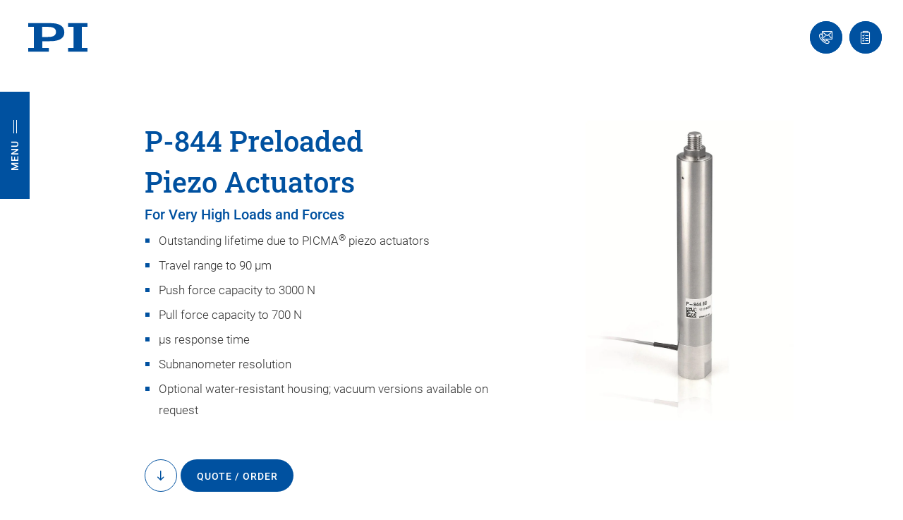

--- FILE ---
content_type: text/css
request_url: https://product-configurator-integration-test.fly.dev/css/product-configurator.css
body_size: 2986
content:
.pc-body {
    display: grid;
    grid-template-columns: 200px minmax(400px, 600px) 280px;
    gap: 20px;
    align-items: start;
}

.pc-progress {
    grid-column: 1 / 2;
}
.pc-progress ol {
    list-style: none;
    margin: 0;
    padding: 0;
    display: flex;
    flex-direction: column;
    gap: 8px;
}
.pc-progress-item {
    display: block;
}
.pc-progress-item > button {
    display: block;
    width: 100%;
    text-align: left;
    padding: 10px 36px 10px 12px;
    position: relative;
    border: 1px solid #e0e0e0;
    border-radius: 8px;
    background: #fff;
    color: #333;
    cursor: pointer;
    opacity: .6;
    white-space: normal;
    overflow-wrap: anywhere;
    word-break: break-word;
    hyphens: auto;
}
.pc-progress-item > button[disabled] {
    color: #ffffff;
}
.pc-progress-item-active > button {
    border-color: #0051a0;
    background-color: #0051a0;
    box-shadow: none;
    color: #fff;
}
.pc-progress-item-visited > button {
    border-style: solid;
    opacity: 1;
}
.pc-progress-item-invalid > button {
    border-color: #bdbdbd;
}

.pi_form {
    grid-column: 2 / 3;
}

.pc-summary-wrapper {
    grid-column: 3 / 4;
}

.pc-progress-mobile {
    display: none;
    grid-column: 1 / -1;
    align-items: center;
    justify-content: space-between;
    gap: 12px;
    margin-bottom: 10px;
}
.pc-progress-mobile button {
    width: 40px;
    height: 40px;
    border-radius: 50%;
    border: 1px solid #e0e0e0;
    background: #fff;
    color: #0051a0;
}
.pc-progress-mobile-title {
    flex: 1;
    text-align: center;
    font-weight: 600;
    color: #0051a0;
}
.pc-field,
.pc-text {
    margin-bottom: 25px;
}

.pc-field .pc-info {
    margin-top: 5px;
    margin-bottom: 10px;
    color: #ababab;
    font-family: Roboto, Calibri, MalgunGothic, sans-serif;
    font-size: .7333333333rem;
    font-style: normal;
    font-weight: 400;
    letter-spacing: 1px;
    line-height: normal;
    padding-left: 10px;
}

.pc-group > legend {
    line-height: 1.6rem;
    margin-bottom: 10px;
    font-size: 1.3333333333rem;
    font-style: normal;
    font-weight: 700;
    letter-spacing: -.025em;
    border: none;
    color: #0051a0;
    font-family: Roboto, Calibri, MalgunGothic, sans-serif;
}

.pc-field .mandatory {
    font-family: Roboto, Calibri, MalgunGothic, sans-serif;
    font-size: 1.1333333333rem;
    font-style: normal;
    font-weight: 700;
    line-height: 0 !important;
    margin-left: 3px;
    color: #0051a0;
}

.pc-field select,
.pc-field textarea,
.pc-field input[type="text"],
.pc-field input[type="number"] {
    display: block;
    border-radius: 24px;
    height: 48px;
    padding-left: 10px;
    padding-right: 5px;
    transition-behavior: normal;
    transition-delay: 0s;
    transition-duration: 0.3s;
    transition-property: all;
    transition-timing-function: ease-in-out;
}

.pc-field select {
    -webkit-appearance: none;
    -moz-appearance: none;
    appearance: none;

    background-image: url('data:image/svg+xml;utf8,<svg fill="none" stroke="%230051a0" stroke-width="2" viewBox="0 0 24 24" xmlns="http://www.w3.org/2000/svg"><path d="M6 9l6 6 6-6"/></svg>');
    background-repeat: no-repeat;
    background-position: right 12px center;
    background-size: 14px 14px;

    padding-right: 40px;
}

.pc-field select::-ms-expand {
    display: none;
}

.pc-field select:focus,
.pc-field textarea:focus,
.pc-field input[type="text"]:focus,
.pc-field input[type="number"]:focus {
    border: 1px solid #0051a0;
    box-shadow: 0 2px 4px rgba(0, 0, 0, .15);
}

.pc-controls {
    margin-top: 20px;
}

.pc-reset-wrapper {
    margin-top: 12px;
    text-align: left;
}

.pc-btn-reset {
    display: inline-flex;
    align-items: center;
    gap: 6px;
    background: none;
    border: none;
    padding: 4px 8px;
    font-size: 12px;
    color: #666;
    cursor: pointer;
    text-decoration: underline;
    text-underline-offset: 2px;
}

.pc-btn-reset:hover {
    color: #0051a0;
}

.pc-btn-reset:disabled {
    color: #ccc;
    cursor: not-allowed;
    text-decoration: none;
}

.pc-reset-icon {
    flex-shrink: 0;
}

.pc-field input::placeholder,
.pc-field textarea::placeholder {
    opacity: 0.6;
}
.pc-field select:has(option:checked[disabled]) {
    color: rgba(0, 0, 0, 0.6);
}
.pc-field select option[disabled] {
    color: rgba(0, 0, 0, 0.6);
}
.pc-field-disabled,
.pc-field-no-options {
    display: none;
}
.pc-field .label {
    display: block;
    margin-bottom: 10px;
    padding: 0 0 0 10px;
    text-align: left;

    color: #000;
    font-size: 14px;
    font-weight: 300;
    letter-spacing: normal;
    text-transform: none;
}

.pc-tooltip {
    display: inline-flex;
    align-items: center;
    justify-content: center;
    width: 18px;
    height: 18px;
    border-radius: 50%;
    background: #0051a0;
    color: #fff;
    font-weight: 700;
    font-size: 12px;
    line-height: 1;
    margin-left: 8px;
    vertical-align: middle;
    cursor: help;
    text-transform: none;
}

.pc-tooltip:hover {
    filter: brightness(1.05);
}

.pc-field .label .pc-tooltip {
    position: relative;
    top: -10px;
    font-size: 13px;
}

.pc-field.invalid input,
.pc-field.invalid select,
.pc-field.invalid textarea {
    border-color: #f22746;
    border-style: dashed;
}

.pc-error {
    margin-top: 10px;
    text-transform: uppercase;
    font-style: normal;
    font-weight: 400;
    letter-spacing: 1px;
    color: #f22746;
    font-size: 11px;
    line-height: normal;
}

.pc-tooltip-bubble {
    position: absolute;
    max-width: 320px;
    background: #fff;
    color: #333;
    border: 1px solid #0051a0;
    padding: 12px 14px;
    border-radius: 8px;
    box-shadow: 0 6px 18px rgba(0,0,0,.15);
    font-family: Roboto, Calibri, MalgunGothic, sans-serif;
    font-size: 13px;
    line-height: 1.6;
    letter-spacing: 0.01em;
    z-index: 9999;
    pointer-events: none;
    white-space: pre-line;
}
.pc-tooltip-bubble::after {
    content: "";
    position: absolute;
    width: 0; height: 0;
    border-left: 6px solid transparent;
    border-right: 6px solid transparent;
    border-top: 6px solid #0051a0;
    bottom: -6px;
    left: 50%;
    transform: translateX(-50%);
}
.pc-tooltip-bubble::before {
    content: "";
    position: absolute;
    width: 0; height: 0;
    border-left: 5px solid transparent;
    border-right: 5px solid transparent;
    border-top: 5px solid #fff;
    bottom: -4px;
    left: 50%;
    transform: translateX(-50%);
    z-index: 1;
}
.pc-tooltip-bubble--below::after {
    border-top: none;
    border-bottom: 6px solid #0051a0;
    bottom: auto;
    top: -6px;
}
.pc-tooltip-bubble--below::before {
    border-top: none;
    border-bottom: 5px solid #fff;
    bottom: auto;
    top: -4px;
}

/* Summary styles */
.pc-summary {
    margin-top: 0;
    display: grid;
    grid-template-columns: max-content 1fr;
    column-gap: 8px;
    row-gap: 4px;
}
.pc-summary .pc-summary-title {
    grid-column: 1 / -1;
    line-height: 1.6rem;
    margin: 0;
    font-size: 20px;
    font-style: normal;
    font-weight: 600;
    letter-spacing: -.025em;
    border: none;
    color: #0051a0;
    font-family: Roboto, Calibri, MalgunGothic, sans-serif;
}

.pc-summary-group {
    display: grid;
    grid-template-columns: subgrid;
    grid-column: 1 / -1;
    row-gap: 4px;
    padding-bottom: 20px;
}

.pc-summary-group h3 {
    grid-column: 1 / -1;
    line-height: 1.6rem;
    margin: 0;
    font-size: 14px;
    font-style: normal;
    font-weight: 600;
    letter-spacing: -.025em;
    border: none;
    color: #0051a0;
    font-family: Roboto, Calibri, MalgunGothic, sans-serif;
}

.pc-summary-list {
    display: grid;
    grid-template-columns: subgrid;
    grid-column: 1 / -1;
    row-gap: 4px;
}
.pc-summary-item {
    display: contents;
    font-size: 14px;
}
.pc-summary-label {
    font-weight: 300;
    color: #000;
    margin-right: 5px;
}
.pc-summary-value {
    color: #000;
    white-space: nowrap;
    font-weight: 300;
}
.pc-progress-item > button::after {
    speak: never;
    -webkit-font-smoothing: antialiased;
    -moz-osx-font-smoothing: grayscale;
    background: none;
    color: #0051a0;
    content: "\e95c";
    display: block;
    font-family: 'physikinstrumente';
    font-size: 16px;
    font-style: normal;
    font-variant: normal;
    font-weight: 400;
    height: 16px;
    line-height: 1;
    position: absolute;
    text-transform: none;
    right: 12px;
    top: 50%;
    transform: translateY(-50%);
    width: 16px;
    opacity: 0;
}

.pc-progress-item-valid > button::after {
    opacity: 1;
}

.pc-progress-item-valid.pc-progress-item-active > button::after,
.pc-progress-item-valid > button:hover::after {
    color: #fff;
}

@media (max-width: 640px) {
    .pc-body {
        display: block;
    }
    .pc-progress {
        display: none;
    }
    .pc-progress-mobile {
        display: flex;
    }
    .pc-field select,
    .pc-field textarea,
    .pc-field input[type="text"],
    .pc-field input[type="number"] {
        width: 100%;
        min-width: 0;
        box-sizing: border-box;
        height: 44px;
    }

    .pc-field textarea {
        height: auto;
        min-height: 100px;
    }

    .pc-field,
    .pc-text {
        margin-bottom: 18px;
    }

    .pc-group > legend {
        font-size: 1.1rem;
        margin-bottom: 8px;
        line-height: 1.4rem;
        padding: 0 8px;
    }
    .pc-field .label {
        padding-left: 8px;
        margin-bottom: 8px;
    }

    .pc-controls {
        display: flex;
        flex-direction: column;
        gap: 10px;
        margin-top: 16px;
    }
    .pc-controls > * {
        width: 100%;
        height: 44px;
        box-sizing: border-box;
    }

    .pc-tooltip {
        width: 16px;
        height: 16px;
        font-size: 11px;
        margin-left: 6px;
    }
    .pc-field .label .pc-tooltip,
    .pc-field .label .pc-tooltip {
        top: -2px;
    }

    .pc-summary {
        margin-top: 20px;
    }
}


--- FILE ---
content_type: application/javascript
request_url: https://product-configurator-integration-test.fly.dev/js/product-configurator.js
body_size: 9684
content:
var R=({content:s,rootClass:e="pc"})=>`<div class="${e}" data-pc-root>
${s}
</div>`;var j=()=>"<span>Preparing ...</span>";var n={root:"pc",group:"pc-group",groupActive:"pc-group-active",groupInvalid:"pc-group-invalid",label:"label",labelActive:"label-active",labelInactive:"label-inactive",labelTouched:"label-touched",mandatory:"mandatory",field:"pc-field",fieldInner:"pc-field-inner",fieldInvalid:"pc-field-invalid",fieldError:"invalid",fieldDisabled:"pc-field-disabled",fieldNoOptions:"pc-field-no-options",text:"pc-text",controls:"pc-controls",btnPrev:"pc-btn-prev btn btn-default",btnNext:"pc-btn-next btn btn-default",btnSubmit:"pc-btn-submit btn btn-default",btnReset:"pc-btn-reset",resetWrapper:"pc-reset-wrapper",progress:"pc-progress",progressItem:"pc-progress-item",progressItemActive:"pc-progress-item-active",progressItemValid:"pc-progress-item-valid",progressItemInvalid:"pc-progress-item-invalid",progressItemVisited:"pc-progress-item-visited",progressMobile:"pc-progress-mobile",progressMobileTitle:"pc-progress-mobile-title",summary:"pc-summary",summaryGroup:"pc-summary-group",summaryList:"pc-summary-list",summaryItem:"pc-summary-item",summaryLabel:"pc-summary-label",summaryValue:"pc-summary-value"};function N(s,e,t){if(!s)return;let r={active:n[e+"Active"],invalid:n[e+"Invalid"],inactive:n[e+"Inactive"],touched:n[e+"Touched"],disabled:n[e+"Disabled"]};Object.keys(r).forEach(i=>{let a=r[i];!a||(t&&t[i]?s.classList.add(a):s.classList.remove(a))})}var F=window.location.host.startsWith("localhost")?"":"https://product-configurator-integration-test.fly.dev";async function B(s){let e=`${F}/locale/${s}.json`,t=await fetch(e,{credentials:"same-origin"});if(!t.ok)throw new Error(`Failed to load translations for '${s}': ${t.status}`);return t.json()}async function D(s){let e=`${F}/products/${s}.json`,t=await fetch(e,{credentials:"same-origin"});if(!t.ok)throw new Error(`Failed to load product configuration for '${s}': ${t.status}`);return t.json()}var P={},et=null;async function G(s){return et=s,P=await B(s)||{},P}function st(s,e){if(!s)return;let t=String(e).split("."),r=s;for(let i of t)if(r&&Object.prototype.hasOwnProperty.call(r,i))r=r[i];else return;return r}function u(s,e={},t){let r=st(P,s);return r==null?t||s:String(r)}var K=({id:s,label:e,content:t})=>`<fieldset class="${n.group}" data-pc-group="${s}">
  <legend>${u(`form.group.${s}`,{},e)}</legend>
  ${t}
</fieldset>`;var W=({id:s,text:e})=>`<div class="${n.text}" data-pc-text="${s}">${u(`form.text.${e}`)}</div>`;var I=({forId:s,text:e,required:t=!1,suffixHtml:r=""})=>{let i=n.label,a=t?`<span class="${n.mandatory}">*</span>`:"";return`<label class="${i}" for="${s}">${e}${a}${r}</label>`};var L=({id:s,text:e})=>`<div class="pc-info" id="${s}">${u(`form.info.${e}`,{},e)}</div>`;var A=({text:s})=>{let e=u(`form.tooltip.${s}`,{},s);return`<span class="pc-tooltip" role="img" aria-label="${e}" data-tooltip="${e}" tabindex="0">i</span>`};var z=({item:s,idPrefix:e})=>{let t=`${e}-${s.key}`,r=n.field,i=u(`form.label.${s.key}`,{},s.label);if(s.fieldType==="select"){let o=`${t}`,l=s.tooltip?A({text:s.tooltip}):"",p=I({forId:o,text:i,required:!!s.required,suffixHtml:l}),h=(s.options||[]).map(c=>`<option value="${c.value}">${u(`form.option.${c.value}`,{})}</option>`).join(""),m=s.info?`${o}-info`:`${o}-desc`;return`
      <div class="${r}" data-pc-field="${s.key}" data-pc-type="select">
        ${p}
        ${s.info?L({id:m,text:s.info}):`<span id="${m}" hidden></span>`}
        <select id="${o}" name="${s.key}" ${s.required?'aria-required="true"':""} aria-describedby="${m}">
          <option value="" disabled selected>${u("form.misc.please_select")}</option>
          ${h}
        </select>
      </div>
    `}if(s.fieldType==="text"||s.fieldType==="number"){let o=`${t}`,l=s.tooltip?A({text:s.tooltip}):"",p=I({forId:o,text:i,required:!!s.required,suffixHtml:l}),h=s.fieldType==="number"?"number":"text",m=[];s.validation&&typeof s.validation.min<"u"&&m.push(`min="${s.validation.min}"`),s.validation&&typeof s.validation.max<"u"&&m.push(`max="${s.validation.max}"`),s.validation&&s.validation.pattern&&m.push(`pattern="${s.validation.pattern}"`);let c=s.info?`${o}-info`:`${o}-desc`;return`
      <div class="${r}" data-pc-field="${s.key}" data-pc-type="${h}">
        <div class="${n.fieldInner}">
          ${p}
          ${s.info?L({id:c,text:s.info}):`<span id="${c}" hidden></span>`}
          <input type="${h}" id="${o}" name="${s.key}" ${s.required?'aria-required="true"':""} ${m.join(" ")} aria-describedby="${c}" />
        </div>
      </div>
    `}if(s.fieldType==="checkbox"){let o=`${t}`,l=s.tooltip?A({text:s.tooltip}):"",p=I({forId:o,text:i,required:!!s.required,suffixHtml:l}),h=s.info?`${o}-info`:`${o}-desc`;return`
      <div class="${r}" data-pc-field="${s.key}" data-pc-type="checkbox">
        <div class="${n.fieldInner}">
          ${p}
          ${s.info?L({id:h,text:s.info}):`<span id="${h}" hidden></span>`}
          <input type="checkbox" id="${o}" name="${s.key}" aria-describedby="${h}" ${s.required?'aria-required="true"':""} />
        </div>
      </div>
    `}if(s.fieldType==="radio"){let o=s.key,l=(s.options||[]).map((m,c)=>{let b=`${t}-${c}`;return`<div>${I({forId:b,text:u(`form.label.${m.label}`)})}<input type="radio" id="${b}" name="${o}" value="${m.value}" /></div>`}).join(""),p=s.tooltip?A({text:s.tooltip}):"",h=s.info?`${t}-info`:`${t}-desc`;return`
      <div class="${r}" data-pc-field="${s.key}" data-pc-type="radio">
        <div class="${n.fieldInner}">
          <span class="${n.label}">${i}${s.required?`<span class="${n.mandatory}">*</span>`:""}${p}</span>
          ${s.info?L({id:h,text:s.info}):""}
          ${l}
        </div>
      </div>
    `}let a=`${t}`,d=s.tooltip?A({text:s.tooltip}):"",f=I({forId:a,text:i,required:!!s.required,suffixHtml:d}),g=s.info?`${a}-info`:`${a}-desc`;return`
    <div class="${r}" data-pc-field="${s.key}" data-pc-type="text">
      <div class="${n.fieldInner}">
        ${f}
        ${s.info?L({id:g,text:s.info}):`<span id="${g}" hidden></span>`}
        <input type="text" id="${a}" name="${s.key}" aria-describedby="${g}" ${s.required?'aria-required="true"':""} />
      </div>
    </div>
  `};var X=({id:s,type:e,text:t})=>`<div class="pc-error" id="${s}" role="alert" aria-live="polite" data-pc-error data-pc-error-item="${e}">${t}</div>`;var Y={required:"required",invalid:"invalid"};var rt=0;function J(s){if(!s)return;let e=s.nodeType===1?s:document;if(e.__pcTooltipsInitialized)return;e.__pcTooltipsInitialized=!0;let t=document.createElement("div"),r=`pc-tooltip-${++rt}`;t.id=r,t.className="pc-tooltip-bubble",t.setAttribute("role","tooltip"),t.setAttribute("aria-hidden","true"),t.style.position="absolute",t.style.top="-9999px",t.style.left="-9999px",t.style.zIndex="9999",document.body.appendChild(t);let i=null,a=!1;function d(o){let l=o&&o.getAttribute("data-tooltip");if(!!l){i=o,t.textContent=l,t.setAttribute("aria-hidden","false"),g(o),a=!0;try{let p=o.getAttribute("aria-describedby")||"",h=p?p.split(/\s+/):[];h.includes(r)||h.push(r),h.length&&o.setAttribute("aria-describedby",h.join(" ").trim())}catch{}}}function f(){if(!!a){if(t.setAttribute("aria-hidden","true"),t.style.top="-9999px",t.style.left="-9999px",i)try{let l=(i.getAttribute("aria-describedby")||"").split(/\s+/).filter(p=>p&&p!==r);l.length?i.setAttribute("aria-describedby",l.join(" ")):i.removeAttribute("aria-describedby")}catch{}i=null,a=!1}}function g(o){let l=o.getBoundingClientRect(),p=t.getBoundingClientRect(),h=8,m=window.scrollY+l.top-p.height-h,c=window.scrollX+l.left+(l.width-p.width)/2,b=!1;m<window.scrollY+0&&(m=window.scrollY+l.bottom+h,b=!0);let v=window.scrollX+8,k=window.scrollX+document.documentElement.clientWidth-p.width-8;c=Math.max(v,Math.min(k,c)),t.classList.toggle("pc-tooltip-bubble--below",b),t.style.top=`${Math.round(m)}px`,t.style.left=`${Math.round(c)}px`}e.addEventListener("mouseenter",o=>{let l=E(o.target);!l||d(l)},!0),e.addEventListener("mouseleave",o=>{let l=E(o.target);!l||i===l&&f()},!0),e.addEventListener("focusin",o=>{let l=E(o.target);!l||d(l)}),e.addEventListener("focusout",o=>{let l=E(o.target);!l||i===l&&f()}),e.addEventListener("click",o=>{let l=E(o.target);!l||(i===l&&a?f():d(l))}),document.addEventListener("keydown",o=>{o.key==="Escape"&&f()}),document.addEventListener("click",o=>{if(!a)return;let l=t.contains(o.target),p=i&&i.contains(o.target);!l&&!p&&f()}),window.addEventListener("scroll",()=>{i&&a&&g(i)},!0),window.addEventListener("resize",()=>{i&&a&&g(i)},!0)}function E(s){return s instanceof Element?s.closest(".pc-tooltip[data-tooltip]"):null}var Q=({groups:s})=>{let e=(s||[]).map((i,a)=>{let d=u(`form.group.${i.id}`,{},i.label);return`<li class="${n.progressItem}" data-pc-progress-item data-index="${a}" data-id="${i.id}">
      <button type="button" class="btn btn-default" data-pc-progress-btn data-index="${a}" title="${d}">${d}</button>
    </li>`}).join(`
`),t=`<nav class="${n.progress}" data-pc-progress>
    <ol>
      ${e}
    </ol>
  </nav>`;return`${`<div class="${n.progressMobile}" data-pc-progress-mobile>
    <button type="button" aria-label="Prev" data-pc-progress-mobile-prev>\u2039</button>
    <div class="${n.progressMobileTitle}" data-pc-progress-mobile-title></div>
    <button type="button" aria-label="Next" data-pc-progress-mobile-next>\u203A</button>
  </div>`}
${t}`};function it(s,e){if(e==null||e==="")return"";if(s.fieldType==="select"){let t=(s.options||[]).find(r=>String(r.value)===String(e));if(t)return u(`form.option.${t.value}`)}return String(e)}var V=({groups:s,values:e})=>{let t=(s||[]).map(r=>{let a=(r.items||[]).filter(f=>f.type==="field").map(f=>{let g=it(f,e[f.key]);if(!g)return"";let o=u(`form.summary_label.${f.key}`);return`<div class="${n.summaryItem}"><span class="${n.summaryLabel}">${o}:</span><span class="${n.summaryValue}">${g}</span></div>`}).filter(Boolean).join(`
`);if(!a)return"";let d=u(`form.group.${r.id}`);return`<section class="${n.summaryGroup}" data-pc-summary-group="${r.id}">
  <h3>${d}</h3>
  <div class="${n.summaryList}">
    ${a}
  </div>
</section>`}).filter(Boolean).join(`
`);return t?`<div class="${n.summary}" data-pc-summary>
<h3 class="pc-summary-title">${u("form.summary_title")}</h3>
${t}
</div>`:""};function U(s,{onNavigate:e,onPrev:t,onNext:r,canNavigateTo:i}){let a=s.querySelector("[data-pc-progress]");a&&a.addEventListener("click",g=>{let o=g.target&&g.target.closest("[data-pc-progress-btn]");if(!o)return;let l=Number(o.getAttribute("data-index"));Number.isNaN(l)||i&&!i(l)||e&&e(l)});let d=s.querySelector("[data-pc-progress-mobile-prev]"),f=s.querySelector("[data-pc-progress-mobile-next]");d&&d.addEventListener("click",()=>{t&&t()}),f&&f.addEventListener("click",()=>{r&&r()})}function Z(s,{groups:e,step:t,isVisited:r,isValid:i,currentLabel:a}){Array.from(s.querySelectorAll("[data-pc-progress-item]")).forEach((g,o)=>{let l=o===t,p=!!(r&&r[o]),h=Array.isArray(i)?i[o]:null,m=h===!0,c=h===!1;g.classList.toggle(n.progressItemActive,l),g.classList.toggle(n.progressItemValid,m),g.classList.toggle(n.progressItemVisited,p),g.classList.toggle(n.progressItemInvalid,c);let b=g.querySelector("[data-pc-progress-btn]");if(b){let k=(Array.isArray(i)?i[o-1]:null)===!0,_=o<=0||o<=t||o===t+1&&k||p&&k;b.disabled=!_}});let f=s.querySelector("[data-pc-progress-mobile-title]");f&&(f.textContent=a||"")}var C=class extends HTMLElement{static get observedAttributes(){return["language-code","product-id"]}_onReset(){(this._schema?.groups||[]||[]).forEach(r=>{(r.items||[]).forEach(i=>{i.type==="field"&&(this._values[i.key]="",this._touched[i.key]=!1,this._valid[i.key]=!i.required,this._errors[i.key]=null)})}),this._step=0;let t=(this._schema?.groups||[]).length;this._visited=Array.from({length:t},(r,i)=>i===0),this._applyAllState(),this._emitStep(),this._clearState(),this._updateProgress(),this._updateSummary()}constructor(){super(),this._language=null,this._productId=null,this._loaded=!1,this._isLoading=!1,this._lastKey=null,this._useShadowDom=!1,this._setHTML(j()),this._schema=null,this._values={},this._touched={},this._valid={},this._errors={},this._step=0,this._stateTtlMs=2*60*1e3,this._visited=[]}connectedCallback(){this._language=this.getAttribute("language-code"),this._productId=this.getAttribute("product-id"),this._maybeLoad()}attributeChangedCallback(e,t,r){e==="language-code"&&(this._language=r),e==="product-id"&&(this._productId=r),this.isConnected&&this._language&&this._productId&&this._maybeLoad()}async _maybeLoad(){if(!this.isConnected)return;if(!this._language||!this._productId){let t=`Missing required attribute(s): ${this._language?"":"language-code"}${!this._language&&!this._productId?" & ":""}${this._productId?"":"product-id"}`;this._render(t),this._emit("error",{message:t,language:this._language,productId:this._productId});return}let e=`${this._language}|${this._productId}`;if(!(this._isLoading||this._lastKey===e)){this._isLoading=!0,this._lastKey=e,this._render(j());try{await G(this._language);let t=await D(this._productId);this._schema=t,this._initStateFromSchema(),this._tryRestoreState(),this._loaded=!0,this._isLoading=!1,this._renderForm(),this._emit("ready",{language:this._language,productId:this._productId,data:{...this._values},schema:t})}catch(t){this._render(`Error: ${t.message}`),this._emit("error",{message:t.message,language:this._language,productId:this._productId}),this._isLoading=!1}}}_render(e){this._setHTML(typeof e=="string"?e:String(e))}_setHTML(e){this._useShadowDom?(this.shadowRoot||this.attachShadow({mode:"open"}),this.shadowRoot.innerHTML=e):this.innerHTML=e}_emit(e,t=void 0){this.dispatchEvent(new CustomEvent(e,{detail:t,bubbles:!0,composed:!0}))}_initStateFromSchema(){this._values={},this._touched={},this._valid={},this._errors={},(this._schema?.groups||[]).forEach(t=>{(t.items||[]).forEach(r=>{r.type==="field"&&(this._values[r.key]="",this._touched[r.key]=!1,this._valid[r.key]=!r.required,this._errors[r.key]=null)})}),this._step=0;let e=(this._schema?.groups||[]).length;this._visited=Array.from({length:e},(t,r)=>r===0)}_renderForm(){let e=this._schema?.groups||[],t=e.length>1,r="pc",i=e.map(h=>{let m=(h.items||[]).map(c=>c.type==="text"?W({id:c.id,text:c.text}):c.type==="field"?z({item:c,idPrefix:r}):"").join(`
`);return K({id:h.id,label:h.label,content:m})}).join(`
`),a=t?`
      <div class="${n.controls}" data-pc-controls-nav>
        <button type="button" class="${n.btnPrev}" data-pc-prev>${u("ui.button.prev")}</button>
        <button type="button" class="${n.btnNext}" data-pc-next>${u("ui.button.next")}</button>
        <button type="submit" class="${n.btnSubmit}" data-pc-submit>${u("ui.button.submit")}</button>
      </div>
      <div class="${n.resetWrapper}">
        <button type="button" class="${n.btnReset}" data-pc-reset>
          <svg class="pc-reset-icon" xmlns="http://www.w3.org/2000/svg" width="14" height="14" viewBox="0 0 24 24" fill="none" stroke="currentColor" stroke-width="2" stroke-linecap="round" stroke-linejoin="round"><path d="M3 12a9 9 0 1 0 9-9 9.75 9.75 0 0 0-6.74 2.74L3 8"/><path d="M3 3v5h5"/></svg>
          ${u("ui.button.reset")}
        </button>
      </div>
    `:"",d=t?"":`
      <div class="${n.controls}" data-pc-controls-submit>
        <button type="submit" class="${n.btnSubmit}" data-pc-submit>${u("ui.button.submit")}</button>
      </div>
    `,f=`
      <div class="${n.resetWrapper}" data-pc-controls-reset>
        <button type="button" class="${n.btnReset}" data-pc-reset>
          <svg class="pc-reset-icon" xmlns="http://www.w3.org/2000/svg" width="14" height="14" viewBox="0 0 24 24" fill="none" stroke="currentColor" stroke-width="2" stroke-linecap="round" stroke-linejoin="round"><path d="M3 12a9 9 0 1 0 9-9 9.75 9.75 0 0 0-6.74 2.74L3 8"/><path d="M3 3v5h5"/></svg>
          ${u("ui.button.reset")}
        </button>
      </div>
    `,g=t?Q({groups:e}):"",o=V({groups:e,values:this._values}),l=`
      <div class="pc-body" data-pc-body>
        ${g}
        <form novalidate data-pc-form class="pi_form pc-form ">
          ${i}
          ${a}${d}
        </form>
        ${t?"":f}
        <div class="pc-summary-wrapper" data-pc-summary-container>${o}</div>
      </div>
    `,p=R({content:l,rootClass:n.root});this._setHTML(p),this._bindHandlers(),this._applyAllState(),J(this._getRoot()),this._emitStep(),t&&this._bindProgress(),this._updateSummary()}_bindHandlers(){let t=this._getRoot().querySelector("[data-pc-form]");t.addEventListener("change",d=>this._onChange(d)),t.addEventListener("input",d=>this._onChange(d)),t.addEventListener("submit",d=>this._onSubmit(d));let r=t.querySelector("[data-pc-prev]"),i=t.querySelector("[data-pc-next]"),a=t.querySelector("[data-pc-reset]");r&&r.addEventListener("click",()=>this._goStep(-1)),i&&i.addEventListener("click",()=>this._onNext()),a&&a.addEventListener("click",()=>this._onReset())}_bindProgress(){let e=this._getRoot(),t=this._schema?.groups||[],r=i=>{if(i<=0||i<=this._step)return!0;if(i===this._step+1)return this._isGroupValidByValues(t[this._step]);let a=!!this._visited[i],d=this._isGroupValidByValues(t[i-1]);return a&&d};U(e,{onNavigate:i=>{!Number.isInteger(i)||!r(i)||(this._step=i,this._visited[i]=!0,this._applyAllState(),this._emitStep(),this._saveState(),this._updateProgress(),this._updateSummary())},onPrev:()=>this._goStep(-1),onNext:()=>this._onNext(),canNavigateTo:r}),this._updateProgress()}_updateProgress(){let e=this._getRoot(),t=this._schema?.groups||[],r=t.map(d=>u(`form.group.${d.label}`)),i=t.map((d,f)=>f<=this._step||!!this._visited[f]?this._isGroupValidByValues(d):null),a=r[this._step]||"";Z(e,{groups:t,step:this._step,isVisited:this._visited,isValid:i,currentLabel:a})}_updateSummary(){let t=this._getRoot().querySelector("[data-pc-summary-container]");if(!t)return;let r=this._schema?.groups||[],i=V({groups:r,values:this._values});t.innerHTML=i}_isGroupValidByValues(e){let t=(e.items||[]).filter(r=>r.type==="field");for(let r of t){if(!this._evalItemEnabled(r))continue;let a=this._values[r.key],d=r.fieldType==="select"&&this._areAllOptionsDisabled(r);if(r.required&&!a&&!d)return!1}return!0}_getRoot(){return this._useShadowDom?this.shadowRoot:this}_onChange(e){let t=e.target;if(!(t instanceof HTMLElement))return;e&&typeof e.stopPropagation=="function"&&e.stopPropagation();let r=t.getAttribute("name");if(!r)return;let i="";t instanceof HTMLInputElement?t.type==="checkbox"?i=t.checked?t.value||"yes":"":i=t.value:(t instanceof HTMLSelectElement||t instanceof HTMLTextAreaElement)&&(i=t.value),this._values[r]=i,this._touched[r]=!0,this._revalidateField(r),this._applyAllState(),this._emit("change",{data:{...this._values}}),this._saveState(),this._updateProgress(),this._updateSummary()}_onSubmit(e){e.preventDefault(),e&&typeof e.stopPropagation=="function"&&e.stopPropagation(),Object.keys(this._touched).forEach(t=>{this._touched[t]=!0}),this._validateAll(),this._applyAllState(),this._isFormValid()&&(console.log("[submit] data",this._values),this._emit("submit",{data:{...this._values}}))}_goStep(e){let t=this._schema?.groups||[],r=Math.max(0,Math.min(t.length-1,this._step+e));this._step=r,t.length&&(this._visited[r]=!0),this._applyAllState(),this._emitStep(),this._saveState(),this._updateProgress(),this._updateSummary()}_onNext(){let t=(this._schema?.groups||[])[this._step];if(t){(t.items||[]).forEach(i=>{i.type==="field"&&(this._touched[i.key]=!0,this._revalidateField(i.key))});let r=this._isGroupIndexValid(this._step);if(this._applyAllState(),!r)return}this._goStep(1)}_revalidateField(e){let t=this._findFieldByKey(e);if(!t)return;let r=this._values[e],i=!0,a=null,d=!this._evalItemEnabled(t),f=t.fieldType==="select"&&this._areAllOptionsDisabled(t);t.required&&!r&&!d&&!f&&(i=!1,a="required"),this._valid[e]=!!i,this._errors[e]=i?null:a||"invalid"}_validateAll(){Object.keys(this._values).forEach(e=>this._revalidateField(e))}_isFormValid(){return Object.values(this._valid).every(Boolean)}_findFieldByKey(e){let t=this._schema?.groups||[];for(let r of t)for(let i of r.items||[])if(i.type==="field"&&i.key===e)return i;return null}_applyAllState(){let e=this._getRoot(),t=this._schema?.groups||[];t.forEach((m,c)=>{let b=e.querySelector(`[data-pc-group="${m.id}"]`);if(!b)return;let v=t.length>1?c===this._step:!0;b.hidden=t.length>1?!v:!1,N(b,"group",{active:v,invalid:!this._isGroupValid(m)})}),t.forEach(m=>{(m.items||[]).forEach(c=>{if(c.type!=="field")return;let b=e.querySelector(`[data-pc-field="${c.key}"]`);if(!b)return;let v=!this._evalItemEnabled(c),k=!this._valid[c.key];N(b,"field",{disabled:v,invalid:k,touched:!!this._touched[c.key]}),this._errors[c.key]?b.classList.add(n.fieldError):b.classList.remove(n.fieldError);let _=b.querySelector("input, select, textarea");_&&(_.disabled=v,_.setAttribute("aria-disabled",v?"true":"false"),_.setAttribute("aria-invalid",k?"true":"false"),_ instanceof HTMLInputElement&&_.type==="checkbox"?_.checked=this._values[c.key]===(_.value||"yes"):(_ instanceof HTMLInputElement||_ instanceof HTMLSelectElement||_ instanceof HTMLTextAreaElement)&&(_.value=this._values[c.key]??""),v&&this._values[c.key]&&(this._values[c.key]="",_ instanceof HTMLInputElement&&_.type==="checkbox"?_.checked=!1:(_ instanceof HTMLInputElement||_ instanceof HTMLSelectElement||_ instanceof HTMLTextAreaElement)&&(_.value=""),this._revalidateField(c.key)));let w=this._errors[c.key],q=b.querySelector("[data-pc-error]"),y=b.querySelector("input, select, textarea");if(w){let T=u(`form.validation_error.${Y[w]||w}`),$=`${c.key}-error`,x=X({id:$,type:w,text:T});if(q?q.outerHTML=x:y&&typeof y.insertAdjacentHTML=="function"?y.insertAdjacentHTML("afterend",x):b.insertAdjacentHTML("beforeend",x),y){try{y.setAttribute("aria-invalid","true")}catch{}try{y.setAttribute("aria-errormessage",$)}catch{}let H=(y.getAttribute("aria-describedby")||"").trim(),S=H?H.split(/\s+/):[];S.includes($)||S.push($),S.length&&y.setAttribute("aria-describedby",S.join(" ").trim())}}else if(q&&(q.remove(),y)){try{y.removeAttribute("aria-errormessage")}catch{}let T=(y.getAttribute("aria-describedby")||"").trim();if(T){let $=T.split(/\s+/).filter(x=>x&&x!==`${c.key}-error`);$.length?y.setAttribute("aria-describedby",$.join(" ")):y.setAttribute("aria-describedby",($.join(" ")||"").trim())}}if(c.fieldType==="select"){let T=b.querySelector("select");if(T){let $=Array.from(T.options),x=!1;$.forEach(S=>{if(S.value==="")return;let M=(c.options||[]).find(tt=>String(tt.value)===String(S.value)),O=this._evalOptionEnabled(M);S.disabled=!O,!O&&String(this._values[c.key])===String(S.value)&&(x=!0)}),x&&(this._values[c.key]="",T.value="",this._revalidateField(c.key)),this._areAllOptionsDisabled(c)?b.classList.add(n.fieldNoOptions):b.classList.remove(n.fieldNoOptions)}}})});let r=e.querySelector("[data-pc-form]"),i=r?.querySelector("[data-pc-prev]"),a=r?.querySelector("[data-pc-next]"),d=r?.querySelector("[data-pc-submit]"),f=r?.querySelector("[data-pc-controls-submit]"),g=r?.querySelector("[data-pc-reset]"),o=t.length,l=this._step<=0,p=o<=1?!0:this._step>=o-1;i&&(i.style.display=l?"none":""),a&&(a.style.display=p?"none":""),d&&(d.style.display=p?"":"none"),d&&(d.disabled=!1);let h=Object.values(this._values||{}).some(m=>!!m);g&&(g.disabled=!h)}_isGroupValid(e){return(e.items||[]).filter(r=>r.type==="field").map(r=>r.key).every(r=>this._valid[r])}_isGroupIndexValid(e){let t=this._schema?.groups||[];return e<0||e>=t.length?!1:this._isGroupValid(t[e])}_evalItemEnabled(e){let t=e.condition;if(!t||!Array.isArray(t.rules)||t.rules.length===0)return!0;let r=(t.logic||"and").toLowerCase(),i=t.rules.map(a=>this._evalRule(a));return r==="or"?i.some(Boolean):i.every(Boolean)}_evalOptionEnabled(e){if(!e)return!0;let t=e.condition;if(!t||!Array.isArray(t.rules)||t.rules.length===0)return!0;let r=(t.logic||"and").toLowerCase(),i=t.rules.map(a=>this._evalRule(a));return r==="or"?i.some(Boolean):i.every(Boolean)}_areAllOptionsDisabled(e){if(e.fieldType!=="select")return!1;let t=e.options||[];return t.length===0?!0:t.every(r=>!this._evalOptionEnabled(r))}_evalRule(e){let t=this._values[e.fieldKey],r=e.operator;if(r==="=")return String(t)===String(e.value);if(r==="!=")return String(t)!==String(e.value);if(r==="in")return Array.isArray(e.values)&&e.values.map(String).includes(String(t));if(r==="notIn")return Array.isArray(e.values)&&!e.values.map(String).includes(String(t));let i=Number(t),a=Number(e.value);return r===">"?i>a:r==="<"?i<a:r===">="?i>=a:r==="<="?i<=a:!0}_emitStep(){let e=this._schema?.groups?.length||0;this._emit("step",{step:this._step,total:e})}_storageKey(){return`pc|${this._language}|${this._productId}`}_saveState(){try{let e={expiresAt:Date.now()+this._stateTtlMs,data:{values:{...this._values},step:this._step}};localStorage.setItem(this._storageKey(),JSON.stringify(e))}catch{}}_loadState(){try{let e=localStorage.getItem(this._storageKey());if(!e)return null;let t=JSON.parse(e);if(!t||typeof t.expiresAt!="number")return null;if(t.expiresAt<Date.now()){try{localStorage.removeItem(this._storageKey())}catch{}return null}return t.data||null}catch{return null}}_clearState(){try{localStorage.removeItem(this._storageKey())}catch{}}_tryRestoreState(){let e=this._loadState();if(!e)return!1;let t=e.values||{};return Object.keys(this._values).forEach(r=>{Object.prototype.hasOwnProperty.call(t,r)&&(this._values[r]=t[r])}),!0}};customElements.define("product-configurator",C);


--- FILE ---
content_type: application/javascript; charset=utf-8
request_url: https://www.pi-southeast.asia/build/5576.35fc0ba6.js
body_size: 3746
content:
(self.webpackChunkav_physikinstrumente=self.webpackChunkav_physikinstrumente||[]).push([[5576],{1040:(t,i,n)=>{var e=n(8404),a=n(2524).each;function o(t,i){this.query=t,this.isUnconditional=i,this.handlers=[],this.mql=window.matchMedia(t);var n=this;this.listener=function(t){n.mql=t.currentTarget||t,n.assess()},this.mql.addListener(this.listener)}o.prototype={constuctor:o,addHandler:function(t){var i=new e(t);this.handlers.push(i),this.matches()&&i.on()},removeHandler:function(t){var i=this.handlers;a(i,function(n,e){if(n.equals(t))return n.destroy(),!i.splice(e,1)})},matches:function(){return this.mql.matches||this.isUnconditional},clear:function(){a(this.handlers,function(t){t.destroy()}),this.mql.removeListener(this.listener),this.handlers.length=0},assess:function(){var t=this.matches()?"on":"off";a(this.handlers,function(i){i[t]()})}},t.exports=o},1098:(t,i,n)=>{var e=n(1040),a=n(2524),o=a.each,r=a.isFunction,s=a.isArray;function l(){if(!window.matchMedia)throw new Error("matchMedia not present, legacy browsers require a polyfill");this.queries={},this.browserIsIncapable=!window.matchMedia("only all").matches}l.prototype={constructor:l,register:function(t,i,n){var a=this.queries,l=n&&this.browserIsIncapable;return a[t]||(a[t]=new e(t,l)),r(i)&&(i={match:i}),s(i)||(i=[i]),o(i,function(i){r(i)&&(i={match:i}),a[t].addHandler(i)}),this},unregister:function(t,i){var n=this.queries[t];return n&&(i?n.removeHandler(i):(n.clear(),delete this.queries[t])),this}},t.exports=l},2386:(t,i,n)=>{var e=n(1098);t.exports=new e},2524:t=>{t.exports={isFunction:function(t){return"function"==typeof t},isArray:function(t){return"[object Array]"===Object.prototype.toString.apply(t)},each:function(t,i){for(var n=0,e=t.length;n<e&&!1!==i(t[n],n);n++);}}},5325:(t,i,n)=>{var e,a=n(4692);n(113),n(4170),n(6099),(e=a).fn.tableHeadFixer=function(t){return this.each(function(){i.call(this)});function i(){function i(t){t.each(function(t,i){i=e(i);var n=e(i).parent(),a=i.css("background-color");a="transparent"==a||"rgba(0, 0, 0, 0)"==a?null:a;var o=n.css("background-color"),r=(o="transparent"==o||"rgba(0, 0, 0, 0)"==o?null:o)||"white";r=a||r,i.css("background-color",r)})}function n(t,i){for(var n=r.left,a=1,o=1;o<=n;o+=a){var s=a>1?o-1:o,l=e(t).find("> *:nth-child("+s+")"),c=l.prop("colspan");void 0!==l.cellPos()&&l.cellPos().left<n&&i(l),a=c}}var a,o,r=e.extend({},{head:!0,foot:!1,left:0,right:0,"z-index":0},t);r.table=this,r.parent=e(r.table).parent(),function(){var t=e(r.parent),i=e(r.table);t.append(i),t.css({"overflow-x":"auto","overflow-y":"auto"}),t.scroll(function(){var i=t[0].scrollWidth,n=t[0].clientWidth,e=t[0].scrollHeight,a=t[0].clientHeight,o=t.scrollTop(),s=t.scrollLeft();r.head&&this.find("> thead > tr > *").css("top",o),r.foot&&this.find("> tfoot > tr > *").css("bottom",e-a-o),r.left>0&&r.leftColumns.css("left",s),r.right>0&&r.rightColumns.css("right",i-n-s)}.bind(i))}(),1==r.head&&((a=e(r.table).find("> thead")).find("> tr"),i(o=a.find("> tr > *")),o.css({position:"relative"})),1==r.foot&&function(){var t=e(r.table).find("> tfoot"),n=(t.find("> tr"),t.find("> tr > *"));i(n),n.css({position:"relative"})}(),r.left>0&&function(){var t=e(r.table);r.leftColumns=e(),t.find("> thead > tr, > tbody > tr, > tfoot > tr").each(function(t,i){n(i,function(t){r.leftColumns=r.leftColumns.add(t)})}),r.leftColumns.each(function(t,n){i(n=e(n)),n.css({position:"relative"})})}(),r.right>0&&function(){var t=e(r.table);r.right,r.rightColumns=e();var n=t.find("> thead").find("> tr"),a=t.find("> tbody").find("> tr"),o=null;n.each(function(t,i){!function(t,i){for(var n=r.right,a=1,o=1;o<=n;o+=a){var s=a>1?o-1:o,l=e(t).find("> *:nth-last-child("+s+")"),c=l.prop("colspan");i(l),a=c}}(i,function(i){0===t&&(o=i),r.rightColumns=r.rightColumns.add(o)})}),a.each(function(t,i){!function(t,i){for(var n=r.right,a=1,o=1;o<=n;o+=a){var s=a>1?o-1:o,l=e(t).find("> *:nth-last-child("+s+")"),c=l.prop("colspan");i(l),a=c}}(i,function(t){r.rightColumns=r.rightColumns.add(t)})}),r.rightColumns.each(function(t,n){i(n=e(n)),n.css({position:"relative","z-index":"9999"})})}(),function(){var t=e(r.table);r.head&&(r.left>0&&t.find("> thead > tr").each(function(t,i){n(i,function(t){e(t).css("z-index",r["z-index"]+1)})}),r.right>0&&t.find("> thead > tr").each(function(t,i){solveRightColspan(i,function(t){e(t).css("z-index",r["z-index"]+1)})})),r.foot&&(r.left>0&&t.find("> tfoot > tr").each(function(t,i){n(i,function(t){e(t).css("z-index",r["z-index"])})}),r.right>0&&t.find("> tfoot > tr").each(function(t,i){solveRightColspan(i,function(t){e(t).css("z-index",r["z-index"])})}))}(),e(r.parent).trigger("scroll"),e(window).resize(function(){e(r.parent).trigger("scroll")})}},function(t){t.fn.cellPos=function(i){var n=this.first(),e=n.data("cellPos");e&&!i||function(i){var n=[];i.children("tr").each(function(i,e){t(e).children("td, th").each(function(e,a){var o,r,s=t(a),l=0|s.attr("colspan"),c=0|s.attr("rowspan");for(l=l||1,c=c||1;n[i]&&n[i][e];++e);for(o=e;o<e+l;++o)for(r=i;r<i+c;++r)n[r]||(n[r]=[]),n[r][o]=!0;var f={top:i,left:e};s.data("cellPos",f)})})}(n.closest("table, thead, tbody, tfoot"));return e=n.data("cellPos")}}(a)},5576:(t,i,n)=>{"use strict";n.r(i),n.d(i,{init:()=>l});n(2008),n(113),n(1629),n(8598),n(9432),n(6099),n(2762),n(3500),n(6031);var e=n(4692),a=n.n(e),o=n(2386),r=n(4777),s=n(7237);n(5325);function l(t){var i=a()(t),n=a()(t.querySelector(".accordion-body"));o.register("screen and (min-width: "+r.o5+"px)",{match:function(){n.collapse("show")},unmatch:function(){n.collapse("hide")}});var e=a()(t.querySelector('.specification[data-filtercol-enabled="1"] table')),l=function(t){var i={};return a().each(t,function(t,n){a().each(n.attributes,function(t,e){var a={hidden:n.hidden,value:e};if(t in i)e in i[t]?!0!==i[t][e].hidden||n.hidden||(i[t][e].hidden=!1):i[t][e]=a;else{var o={};o[e]=a,i[t]=o}})}),i};e.each(function(){var t=this,i=a()(this),n=i.parents(".specification").attr("data-filtercol-title"),e={};!function(t,i){t.find("tr").each(function(t){var n=a()(this);n.attr("data-row-id",t);var e=n.find("th, td").first();n.find("th, td").last().attr("data-filter-ignore",1),"TH"===e[0].nodeName?e.after('<th class="tableSubheading" data-filter-col>'+i+"</th>"):e.hasClass("tableSubheading")?e.after('<td class="tableSubheading" data-filter-col>'+i+"</td>"):e.after("<td data-filter-col></td>"),n.find("th, td").each(function(i){this.setAttribute("data-row-id",t),this.setAttribute("data-col-id",i)})})}(i,n);var o=function(t){var i={};return t.find("tr").each(function(t){var n=a()(this);n.find("th, td").first().hasClass("tableSubheading")||n.find("th, td").each(function(n){var e=a()(this);if(n>1&&!e.attr("data-filter-ignore")){if(e.find("p").length)return;var o=e.text().trim();if(""!==o)if(n in i)i[n].attributes[t]=o;else{var r={hidden:!1,attributes:{}};r.attributes[t]=o,i[n]=r}}})}),i}(i),r=l(o);a().each(r,function(t,n){if(1!==Object.keys(n).length){var r=i.find('[data-row-id="'+t+'"][data-filter-col]'),s=a()('<select class="select2 select2--sm" required data-attribute-id="'+t+'" style="width:120px;" data-select-fixedwidth="1"><option value="">-</option></select>');s.appendTo(r),Object.keys(n).alphanumSort().forEach(function(t){var i=n[t];a()('<option value="'+i.value+'">'+i.value+"</option>").appendTo(s)});var c=a()('<button class="resetfilter" type="reset"></button>');c.appendTo(r),s.on("change",function(){var t=a()(this).attr("data-attribute-id");this.value?e[t]=this.value:delete e[t];var n=function(t,i){return a().each(t,function(t,n){n.hidden=!1,a().each(i,function(t,i){if(n.attributes[t]!==i)return n.hidden=!0,!1})}),t}(o,e),r=l(n);!function(t,i){a().each(i,function(i,n){n.hidden?t.find('[data-col-id="'+i+'"]:not([data-filter-col]):not([data-col-id="0"]):not([data-filter-ignore])').hide():t.find('[data-col-id="'+i+'"]:not([data-filter-col]):not([data-col-id="0"]):not([data-filter-ignore])').show()})}(i,n),function(t,i){a().each(i,function(i,n){var e=t.find('[data-row-id="'+i+'"][data-filter-col] select');0!==e.length&&(a().each(n,function(t,i){i.hidden?e.find('option[value="'+i.value+'"]:not(:selected)').attr("disabled",!0):e.find('option[value="'+i.value+'"]').removeAttr("disabled")}),e.find('option:not([value=""]):not(:disabled)').length<=1&&!e[0].value?e.attr("disabled","disabled"):e.removeAttr("disabled"))})}(i,r)}),c.on("click",function(){s.val("").trigger("change")})}}),setTimeout(function(){t.querySelectorAll("select:not([data-initialized])").forEach(s.l)},30)});var c=i.find(".collapsebuttons__buttons button"),f=i.find("table");c.on("click",function(){var t=a()(this),i=t.attr("data-collapsibleid"),n=f.find('[data-collapsibleid="'+i+'"]');t.hasClass("active")?(n.hide(),t.removeClass("active"),c.filter(".active").length||f.find("[data-collapsibleid]").show()):(c.filter(".active").length||f.find("[data-collapsibleid]").hide(),n.show(),t.addClass("active")),t.blur(),f.trigger("setupColShadows")}),f.css("width","100%"),f.each(function(){for(var t=a()(this),i=t.find("thead tr"),n=a()(),e=0,o=a()(),r=0,s=i.find("th").first(),l=i.find("th").last();s.hasClass("stickyColumn")&&(e++,n=n.add(s),s.next().hasClass("stickyColumn"));)s=s.next();for(;l.hasClass("stickyColumn")&&(r++,o=o.add(l),l.prev().hasClass("stickyColumn"));)l=l.prev();t.tableHeadFixer({left:e,right:r,head:!1});var c=function(){t.parent().trigger("scroll");var i=o.outerWidthAll()-1,a=n.outerWidthAll()-1,r=10,s=[];e>0&&s.push("linear-gradient(to right, #ffffff "+a+"px,#ffffff "+(a+r+10)+"px,#ffffff "+(a+r+11)+"px,rgba(255,255,255,0) "+(a+r+12)+"px) local,linear-gradient(to right, #ffffff "+a+"px,#d3d3d3 "+(a+1)+"px,#ffffff "+(a+r)+"px,rgba(255,255,255,0) "+(a+r+1)+"px) scroll"),s.push("linear-gradient(to left, #ffffff "+i+"px,#ffffff "+(i+r+10)+"px,rgba(255,255,255,0) "+(i+r+11)+"px) local,linear-gradient(to left, #ffffff "+i+"px,#d3d3d3 "+(i+1)+"px,#ffffff "+(i+r)+"px) scroll"),t.parent().css({background:s.join(",")})};c(),t.on("setupColShadows",c)})}},8404:t=>{function i(t){this.options=t,!t.deferSetup&&this.setup()}i.prototype={constructor:i,setup:function(){this.options.setup&&this.options.setup(),this.initialised=!0},on:function(){!this.initialised&&this.setup(),this.options.match&&this.options.match()},off:function(){this.options.unmatch&&this.options.unmatch()},destroy:function(){this.options.destroy?this.options.destroy():this.off()},equals:function(t){return this.options===t||this.options.match===t}},t.exports=i}}]);